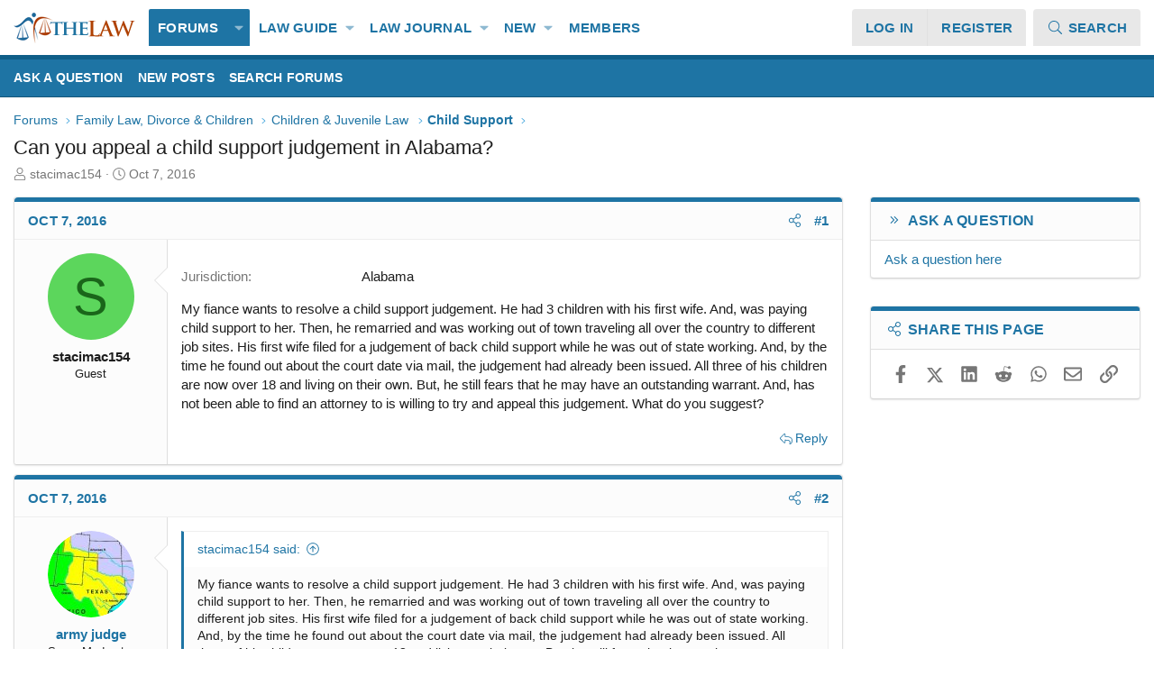

--- FILE ---
content_type: application/javascript
request_url: https://www.thelaw.com/js/sv/advancedbbcode/editor-compiled.js?_v=cf434cbc
body_size: 8772
content:
var SV=window.SV||{};SV.AdvancedBBCode=SV.AdvancedBBCode||{};SV.AdvancedBBCode.EditorButtons=SV.AdvancedBBCode.EditorButtons||{};SV.WordCounter=SV.WordCounter||{};SV.$=SV.$||window.jQuery||null;
(function(h,d,e){let f=((e=SV.$)?e.FE:null)||h.FroalaEditor;SV.AdvancedBBCode.EditorConfig=[];SV.AdvancedBBCode.EditorFirstStart=[];SV.AdvancedBBCode.EditorInit=[];SV.AdvancedBBCode.editorConfig={dialog:[],tags:{abbr:!1,h4:!1,fa:{}},wordCounter:!1,shimH1:!1,shimHr:!1,pasteQuotesAsBbCode:!1,normalizeQuoteChars:!1,hrStyle:0,disableBbCodeModeClicks:0,disableDisableBbCodeModeClicks:0,disableBbCodeModeClicksPhrase:""};SV.AdvancedBBCode.EditorButtons.config=function(b,a,c){a=a||b.config;c=c||b.editor;(SV.AdvancedBBCode.editorConfig.tags||
{}).abbr&&a.htmlAllowedTags.push("abbr");for(let g in SV.AdvancedBBCode.EditorConfig)(0,SV.AdvancedBBCode.EditorConfig[g])(SV.AdvancedBBCode.editorConfig,a,c,f)};SV.AdvancedBBCode.EditorButtons.editorInit=function(b,a,c){a=a||b.ed;c=c||b.editor;for(let g in SV.AdvancedBBCode.EditorInit)(0,SV.AdvancedBBCode.EditorInit[g])(SV.AdvancedBBCode.editorConfig,a,c,f)};SV.AdvancedBBCode.EditorButtons.setupConfig=function(b){try{SV.AdvancedBBCode.editorConfig=JSON.parse(b.innerHTML)||{}}catch(a){console.error(a)}};
SV.AdvancedBBCode.EditorButtons.setupLanguage=function(){let b,a=d.querySelector(".js-editorLanguage-ex");if(a){try{b=JSON.parse(a.innerHTML)||{}}catch(c){console.error(c),b={}}for(let c in b)f.LANGUAGE.xf[c]=b[c]}};SV.AdvancedBBCode.EditorButtons.init=function(){let b=d.querySelector(".js-editorConfig-ex");if(b){var a=SV.AdvancedBBCode.EditorButtons;a.setupConfig(b);a.setupLanguage();for(let c in SV.AdvancedBBCode.EditorFirstStart)(0,SV.AdvancedBBCode.EditorFirstStart[c])(SV.AdvancedBBCode.editorConfig,
f)}else console.log("Failed extend editor.")};"function"!==typeof XF.on?(e(d).on("editor:config",SV.AdvancedBBCode.EditorButtons.config.bind(this)),e(d).on("editor:first-start",SV.AdvancedBBCode.EditorButtons.init.bind(this)),e(d).on("editor:init",SV.AdvancedBBCode.EditorButtons.editorInit.bind(this))):(XF.on(d,"editor:config",SV.AdvancedBBCode.EditorButtons.config.bind(this)),XF.on(d,"editor:first-start",SV.AdvancedBBCode.EditorButtons.init.bind(this)),XF.on(d,"editor:init",SV.AdvancedBBCode.EditorButtons.editorInit.bind(this)))})(window,
document);


var SV=window.SV||{};SV.AdvancedBBCode=SV.AdvancedBBCode||{};SV.AdvancedBBCode.EditorButtons=SV.AdvancedBBCode.EditorButtons||{};SV.AdvancedBBCode.EditorFirstStart=SV.AdvancedBBCode.EditorFirstStart||[];
(function(){SV.AdvancedBBCode.EditorButtons.setupShimQuote=function(b,a){a.callback=function(){this.selection.save();this.undo.saveStep();const c=this.html.getSelected();this.html.insert("<p>[QUOTE]</p>"+c+"<p>[/QUOTE]</p><p><br></p>");this.selection.restore();this.placeholder.hide();this.undo.saveStep();XF.EditorHelpers.normalizeAfterInsert(this)}};SV.AdvancedBBCode.EditorFirstStart.push(function(b,a){a.COMMANDS.xfQuote&&b.pasteQuotesAsBbCode&&SV.AdvancedBBCode.EditorButtons.setupShimQuote(a,a.COMMANDS.xfQuote)}.bind(this))})();


var SV=window.SV||{};SV.AdvancedBBCode=SV.AdvancedBBCode||{};SV.AdvancedBBCode.EditorButtons=SV.AdvancedBBCode.EditorButtons||{};SV.AdvancedBBCode.EditorFirstStart=SV.AdvancedBBCode.EditorFirstStart||[];SV.$=SV.$||window.jQuery||null;
(function(){const m=SV.$;SV.AdvancedBBCode.EditorButtons.shimToggleBbCode=function(r){const g="undefined"===typeof XF.on;r.PLUGINS.bbCode=function(a){function n(){return a.$tb.find(".fr-command[data-cmd=xfBbCode]")[0]}function k(){const c=a.$oel;let b=c.data("xfBbCodeBox");if(!b){const f=parseInt(a.$wp.css("border-bottom-width"),10)+parseInt(a.$wp.css("border-top-width"),10);let e;g?(e=m('<textarea class="input" style="display: none" />'),b=e[0]):b=XF.createElementFromString('<textarea class="input" style="display: none"></textarea>');
b.setAttribute("aria-label",XF.htmlspecialchars(XF.phrase("rich_text_box")));Object.assign(b.style,{minHeight:a.opts.heightMin?a.opts.heightMin+f+"px":null,maxHeight:a.opts.heightMax?a.opts.heightMax+"px":null,height:a.opts.height?a.opts.height+f+"px":null,padding:a.$el.css("padding")});b.setAttribute("name",c.data("original-name"));c.data("xfBbCodeBox",b);a.$wp.after(b);let d;g?(d=e,e.on("focus blur",function(l){switch(l.type){case "focus":a.$box.addClass("is-focused");break;case "blur":a.$box.removeClass("is-focused")}})):
(d=b,XF.on(b,"focus",l=>a.$box.addClass("is-focused")),XF.on(b,"blur",l=>a.$box.removeClass("is-focused")));setTimeout(()=>{XF.Element.applyHandler(d,"textarea-handler");XF.Element.applyHandler(d,"user-mentioner");XF.Element.applyHandler(d,"emoji-completer");XF.isElementWithinDraftForm(d)&&XF.Element.applyHandler(d,"draft-trigger")},100)}return b}function p(c){return Array.from(a.$tb[0].querySelectorAll(".fr-btn-grp .fr-command, .fr-more-toolbar .fr-command")).filter(b=>!b.isSameNode(c)&&!b.getAttribute("data-cmd").startsWith("more")&&
"xfPreview"!==b.getAttribute("data-cmd")&&"fullscreen"!==b.getAttribute("data-cmd")&&"xfDraft"!==b.getAttribute("data-cmd"))}function t(c,b){const f=k(),e=function(d,l){h=!0;let q;a.undo.saveStep();a.$el.blur();q=n();p(q).forEach(x=>x.classList.add("fr-disabled"));q.classList.add("fr-active");a.$wp.css("display","none");a.$oel.attr("disabled","disabled");g?m(f).val(d).css("display","").prop("disabled",!1).trigger("autosize"):(f.value=d,XF.display(f),f.disabled=!1,XF.trigger(f,"autosize"));l||f.focus();
XF.setIsEditorEnabled(!1)};"string"==typeof c?e(c,b):XF.ajax("POST",XF.canonicalizeUrl("index.php?editor/to-bb-code"),{html:a.html.get()},function(d){e(d.bbCode,b)})}function u(c){const b=k(),f=function(e){h=!1;const d=n();p(d).forEach(l=>l.classList.remove("fr-disabled"));d.classList.remove("fr-active");a.$oel.removeAttr("disabled");a.html.set(e);g?m(b).css("display","none").prop("disabled",!0):(XF.display(b,"none"),b.disabled=!0);a.$wp.css("display","");a.events.focus();a.undo.saveStep();a.size.refresh();
XF.setIsEditorEnabled(!0);XF.layoutChange()};if("string"==typeof c)f(c);else{c={bb_code:b.value};const e=a.$el[0].closest("form");e&&e[a.opts.xfBbCodeAttachmentContextInput]&&(c.attachment_hash_combined=e[a.opts.xfBbCodeAttachmentContextInput].value);XF.ajax("POST",XF.canonicalizeUrl("index.php?editor/to-html"),c,function(d){f(d.editorHtml)})}}function v(){return p(n())}function w(){return h?k():null}let h=!1;return{_init:function(){a.events.on("buttons.refresh",function(){return!h})},getBbCodeBox:g?
()=>m(k()):k,toBbCode:t,isBbCodeView:function(){return h},getTextArea:g?()=>m(w()):w,insertBbCode:function(c){if(h){var b=k();XF.insertIntoTextBox(b,c)}},replaceBbCode:function(c){if(h){var b=k();XF.replaceIntoTextBox(b,c)}},toHtml:u,toggle:function(){h?u():t()},getToggleableButtons:g?()=>m(v()):v}}};SV.AdvancedBBCode.EditorConfig.push(function(r,g,a,n){n.PLUGINS.bbCode&&SV.AdvancedBBCode.EditorButtons.shimToggleBbCode(n)}.bind(this))})();


var SV=window.SV||{};SV.AdvancedBBCode=SV.AdvancedBBCode||{};SV.AdvancedBBCode.EditorButtons=SV.AdvancedBBCode.EditorButtons||{};SV.AdvancedBBCode.EditorFirstStart=SV.AdvancedBBCode.EditorFirstStart||[];SV.$=SV.$||window.jQuery||null;
(function(n,p,r){const f=SV.$;XF.Editor=XF.extend(XF.Editor,{__backup:{editorInit:"svAdvancedBbCode_fullscreen_editorInit"},editorInit:function(){this.svAdvancedBbCode_fullscreen_editorInit();this.ed.events.on("commands.before",function(b){"fullscreen"===b&&setTimeout(()=>n.dispatchEvent(new Event("resize")),0)})}});SV.AdvancedBBCode.EditorButtons.shimToggleFullscreen=function(b){const d=b.PLUGINS.fullscreen,g="undefined"===typeof XF.on;b.PLUGINS.fullscreen=function(h){const e=d(h),q=e.toggle;e.toggle=
function(){const k=q();var a=h.$box.get(0);if(!a||e.isActive())return k;const c=a.closest(".message-editorWrapper");c&&(XF.focusEditor(g?f(c):c),p.querySelector(".p-navSticky")&&setTimeout(function(){XF.focusEditor(g?f(c):c)},0));if(a=a.querySelector("textarea.input")){const l=a.dataset.minHeight,m=a.dataset.maxHeight;l&&m&&(a.style.minHeight=l,a.style.maxHeight=m,delete a.dataset.minHeight,delete a.dataset.maxHeight,a.value=a.value)}return k};return e}};SV.AdvancedBBCode.EditorFirstStart.push(function(b,
d){d.PLUGINS.fullscreen&&SV.AdvancedBBCode.EditorButtons.shimToggleFullscreen(d)}.bind(this))})(window,document);


var SV=window.SV||{};SV.AdvancedBBCode=SV.AdvancedBBCode||{};SV.AdvancedBBCode.EditorButtons=SV.AdvancedBBCode.EditorButtons||{};SV.AdvancedBBCode.EditorFirstStart=SV.AdvancedBBCode.EditorFirstStart||[];
(function(){SV.AdvancedBBCode.EditorButtons.setupShimParagraphStyle=function(b,a){const c=a.callback;a.callback=function(d,e){c.apply(this,[d,e]);this.$el.find("h1:not(.bbc-header),h2:not(.bbc-header),h3:not(.bbc-header),h4:not(.bbc-header)").addClass("bbc-header");this.$el.find("p.bbc-header, span.bbc-header, div.bbc-header").removeClass("bbc-header")}};SV.AdvancedBBCode.EditorFirstStart.push(function(b,a){b.shimH1&&(a.BLOCK_TAGS.push("svbbcode_h1"),a.BLOCK_TAGS.push("svbbcode_h2"),a.BLOCK_TAGS.push("svbbcode_h3"),
a.BLOCK_TAGS.push("svbbcode_h4"),a.COMMANDS.paragraphFormat&&SV.AdvancedBBCode.EditorButtons.setupShimParagraphStyle(a,a.COMMANDS.paragraphFormat))}.bind(this));SV.AdvancedBBCode.EditorConfig.push(function(b,a,c,d){b.shimH1&&(a.paragraphFormat={N:"Normal",H1:"Heading 1",H2:"Heading 2",H3:"Heading 3"},(SV.AdvancedBBCode.editorConfig.tags||{}).h4&&(a.paragraphFormat.H4="Heading 4"))}.bind(this))})();


var SV=window.SV||{};SV.AdvancedBBCode=SV.AdvancedBBCode||{};SV.AdvancedBBCode.EditorButtons=SV.AdvancedBBCode.EditorButtons||{};SV.AdvancedBBCode.EditorFirstStart=SV.AdvancedBBCode.EditorFirstStart||[];(function(){SV.AdvancedBBCode.EditorButtons.setupShimInsertHr=function(b,a){b.COMMANDS.xfCustom_hr&&(a.callback=b.COMMANDS.xfCustom_hr.callback)};SV.AdvancedBBCode.EditorFirstStart.push(function(b,a){a.COMMANDS.insertHR&&b.shimHr&&SV.AdvancedBBCode.EditorButtons.setupShimInsertHr(a,a.COMMANDS.insertHR)}.bind(this))})();


var SV=window.SV||{};SV.AdvancedBBCode=SV.AdvancedBBCode||{};SV.$=SV.$||window.jQuery||null;
(function(g,h,k){const e=SV.$;XF.Element.extend("textarea-handler",{__backup:{init:"svAdvancedBbCode_disableClicker_init"},svEditor:null,setupDisableClickerWatcher:function(d,b,c){let a=d.ed,f=!0;a.svDisabledClicks=0;a.svDisabledClicksAttempts=0;a.$tb.on("click","button.fr-disabled",function(){f&&a.bbCode.isBbCodeView()&&(a.svDisabledClicks+=1,a.svDisabledClicks>=b&&(a.svDisabledClicks=0,confirm(XF.phrase("svAdvancedBbCodesPack_bbcode_mode_button_usage"))?a.bbCode.toggle():(a.svDisabledClicksAttempts+=
1,a.svDisabledClicksAttempts>=c&&(f=!1))))}.bind(this))},init:function(){this.svAdvancedBbCode_disableClicker_init();var d="undefined"===typeof XF.on;if(!this.svEditor){var b=this.target||this.$target.get(0),c=b.closest(".message-editorWrapper");c&&(this.svEditor=XF.getEditorInContainer(d?e(c):c));this.svEditor||(this.svEditor=(b=(b=b.closest(".bbWrapper"))?b.parentNode:null)?XF.getEditorInContainer(d?e(b):b):null);if(!this.svEditor)return}d=SV.AdvancedBBCode.editorConfig.disableBbCodeModeClicks|
0;b=SV.AdvancedBBCode.editorConfig.disableDisableBbCodeModeClicks|0;c=SV.AdvancedBBCode.editorConfig.disableBbCodeModeClicksPhrase||"";0<d&&c&&(XF.phrases.svAdvancedBbCodesPack_bbcode_mode_button_usage=c,this.setupDisableClickerWatcher(this.svEditor,d,b))}})})(window,document);


/*
 froala_editor v2.8.5 (https://www.froala.com/wysiwyg-editor)
 License https://froala.com/wysiwyg-editor/terms/
 Copyright 2014-2018 Froala Labs
*/
(function(){const p={wordCounter:!1,wordCounterLabel:"words",wordCounterLabels:null,wordCounterBbCode:!1,wordCounterTimeout:0,wordCounterGetText:null};let q=(window.jQuery?window.jQuery.FE:null)||window.FroalaEditor;for(let c in p)q.DEFAULTS[c]=p[c];q.PLUGINS.wordCounter=function(c){function t(a){var d;a=a.split(/(\[quote[^\]]*\]|\[\/quote\])/i);for(var b="",h=0,e=0;e<a.length;e++){var g=a[e];0===e%2?0===h&&(b=b+g.replace(/\s+$/,"")+"\n"):"/"===g[1]?h&&h--:h++}b=b.replace("[*]","");b=b.replace(/\[(attach|media|img|spoiler|ispoiler)[^]\]*?].*?\[\/\1\]/i,
"");a=b.split(/(\[[a-z0-9_]+(?:=[^\]]*){0,1}?\]|\[[a-z0-9_]+(?:\s?[a-z0-9_]+="[^"]*")+\]|\[\/[a-z0-9_]+\])/i);if(2>a.length)return b;b={};h={};for(e=1;e<a.length;e+=2)if(d=a[e].match(/^\[\/([a-z0-9_]+)\]/i))g=d[1].toLowerCase(),b[g]||(b[g]=[]),b[g].push(e);let f="";for(e=0;e<a.length;e++)if(g=a[e],0===e%2)f+=g;else if(!(e in h)){if(d=g.match(/^\[([a-z0-9_]+)(?:=|\s?[a-z0-9_]+="[^"]*"|\])/i))if(d=d[1].toLowerCase(),b[d]){let n;do n=b[d].shift();while(b[d].length&&n<e);if(n){h[n]=!0;continue}}f+=g}return f}
function r(){var a=c.opts.wordCounterGetText?c.opts.wordCounterGetText():c.el.innerText||"";c.opts.wordCounterBbCode&&(a=t(a),a=a.replace(/\{(slide)(?:=){0,1}?([^\|}]*)([^\}]*)\}(.*)\{\/slide\}/i,"[\\1] \\2"),a=a.replace(/\{(td|tr|th|thead|tbody|tfoot|colgroup|col|caption)(?:=){0,1}?(?:[^\}]*)\}(.*)\{\/\\1\}/i,"\\2 "));l?(a=a.split(l),a=a.filter(function(d){return 0!==d.length})):(a=a.replace(/\s+/gi," "),a=a.trim(),a=a.split(" "));return a.length}function u(){c.opts.wordCounter&&!m&&(m=setTimeout(function(){m=
null;var a=k;let d=r(),b,h,e=c.opts.wordCounterLabel,g=c.opts.wordCounterLabels,f=null;if("object"===typeof g&&Array.isArray(g)){for(h=0;h<g.length;h++)switch(b=g[h],b.operator){case "equals_to":b.word_count===d&&(f=b.label);break;case "not_equals_to":b.word_count!==d&&(f=b.label);break;case "greater_than":b.word_count<d&&(f=b.label);break;case "greater_than_or_equal_to":b.word_count<=d&&(f=b.label);break;case "lesser_than":b.word_count>d&&(f=b.label);break;case "lesser_than_or_equal_to":b.word_count>=
d&&(f=b.label)}null!==f&&(f=XF.stringTranslate(f,{"{word_count}":d}))}null===f&&(f=d+" "+e);a.innerHTML=f;c.opts.toolbarBottom&&(k.style.marginBottom=c.$tb.outerHeight(!0));a=c.$wp.get(0).offsetWidth-c.$wp.get(0).clientWidth;0<=a&&("rtl"===c.opts.direction?k.style.marginLeft=a:k.style.marginRight=a)},c.opts.wordCounterTimeout))}let k,m,l=null;return{_init:function(){if(c.opts.wordCounter&&c.$wp){try{l=RegExp("[^\\p{L}\\p{N}']+","u");var a=0;"unicode"in l&&l.unicode&&(a="1 1".split(l).length);2!==
a&&(l=null)}catch(d){l=null}k=document.createElement("span");k.classList.add("fr-word-counter");k.style.bottom=c.$wp.css("border-bottom-width");0>=c.opts.wordCounterTimeout&&(c.opts.wordCounterTimeout=0);c.$box.after(k);a=u.bind(this);c.events.on("paste.afterCleanup",a);c.events.on("contentChanged",a);c.events.on("charCounter.update",a);c.events.on("html.set",a);c.events.trigger("charCounter.update");c.events.on("destroy",function(){k.remove();k=null;m&&(clearTimeout(m),m=null)}.bind(this))}},count:r}}.bind(this)})();


var SV=window.SV||{};SV.AdvancedBBCode=SV.AdvancedBBCode||{};SV.WordCounter=SV.WordCounter||{};SV.AdvancedBBCode.EditorConfig=SV.AdvancedBBCode.EditorConfig||[];SV.$=SV.$||window.jQuery||null;
(function(){const d=SV.$;XF.Element.extend("textarea-handler",{__backup:{init:"svAdvancedBbCode_wordCounter_init"},svEditorField:null,svEditor:null,init:function(){this.svAdvancedBbCode_wordCounter_init();const b="function"!==typeof XF.on;if(!this.svEditor){var a=this.target||this.$target.get(0);let c=a.closest(".message-editorWrapper");c&&(this.svEditor=XF.getEditorInContainer(b?d(c):c));this.svEditor||(this.svEditor=(a=(a=a.closest(".bbWrapper"))?a.parentNode:null)?XF.getEditorInContainer(b?d(a):
a):null);if(!this.svEditor)return}this.svEditorField=this.target||this.$target.get(0);this.svEditor.ed.events.on("html.set",this.svOnHtmlSet.bind(this));b?(this.$target.on("autosize",this.svOnAutoSize.bind(this)),this.$target.on("input",this.svOnInput.bind(this))):(XF.on(this.target,"autosize",this.svOnAutoSize.bind(this)),XF.on(this.target,"input",this.svOnInput.bind(this)),setTimeout(this.svOnAutoSize.bind(this),0))},svPatchedWordCounterGetText:function(){return this.svEditorField.value},svOnHtmlSet:function(){this.svEditor.ed.opts.wordCounterGetText=
null},svOnAutoSize:function(){this.svEditorField.getAttribute("disabled")?this.svEditor.ed.opts.wordCounterGetText=null:(this.svEditor.ed.opts.wordCounterGetText||(this.svEditor.ed.opts.wordCounterGetText=this.svPatchedWordCounterGetText.bind(this)),this.svEditor.ed.events.trigger("charCounter.update"))},svOnInput:function(){this.svEditor.ed.opts.wordCounterGetText&&this.svEditor.ed.events.trigger("charCounter.update")}});SV.AdvancedBBCode.EditorConfig.push(function(b,a,c,e){b.wordCounter&&"undefined"!==
typeof e.DEFAULTS.wordCounter&&(a.wordCounter=!0,a.wordCounterBbCode=!0,a.wordCounterLabel=XF.phrase("sv_bbcode_word_count"),"svBbCodeWordCountPhrases"in XF.config&&(a.wordCounterLabels=XF.config.svBbCodeWordCountPhrases),a.wordCounterTimeout=SV.WordCounter.timeoutInterval||0,0>a.wordCounterTimeout&&(a.wordCounterTimeout=600),a.pluginsEnabled&&a.pluginsEnabled.push("wordCounter"))}.bind(this))})();


var SV=window.SV||{};SV.AdvancedBBCode=SV.AdvancedBBCode||{};SV.$=SV.$||window.jQuery||null;
(function(g,h,k){const d=SV.$,c="function"!==typeof XF.on;SV.AdvancedBBCode.PreviewClick=XF.Event.newHandler({eventType:"click",eventNameSpace:"SVAdvancedBBCodePreviewClick",options:{previewUrl:null,formTarget:"form",previewContainerTarget:".js-previewContainer"},form:null,initFailed:!0,isLoadingFromRequest:null,init:function(){this.options.previewUrl?this.options.formTarget?(this.form=(this.target||this.$target.get(0)).closest(this.options.formTarget))?this.isLoadingFromRequest=this.initFailed=!1:
console.error("No form available."):console.error("No form target provided."):console.error("No preview url provided.")},click:function(a){this.initFailed||this.isLoadingFromRequest||(this.isLoadingFromRequest=!0,a=XF.getDefaultFormData(c?d(this.form):this.form),a=XF.ajax("POST",this.options.previewUrl,a,this._handleResponseFromRequest.bind(this)),c?a.always(this.loadingFinished.bind(this)):a.finally(this.loadingFinished.bind(this)))},loadingFinished:function(){this.isLoadingFromRequest=!1},getPreviewContainer:function(){if(!this.options.previewContainerTarget)return console.error("No preview container target provided."),
null;var a=this.form.querySelector(this.options.previewContainerTarget);return a?a:(console.error("No preview container available."),null)},_handleResponseFromRequest:function(a){"html"in a&&(a.html.content?this._insertPreview(a.html):this._resetPreview())},_insertPreview:function(a){XF.setupHtmlInsert(a,function(b,e,f){if(e=this.getPreviewContainer())XF.activate(b),c?d(e).replaceWith(b):e.replaceChildren(...b.children),f(!0);return!1}.bind(this))},_resetPreview:function(){const a=this.getPreviewContainer();
if(a){var b=()=>{a.replaceChildren();XF.layoutChange()};c?d(a).xfFadeUp(XF.config.speed.fast,b):XF.Animate.fadeUp(a,{complete:b})}}});XF.Event.register("click","sv-advanced-bb-code-pack--preview-click","SV.AdvancedBBCode.PreviewClick")})(window,document);


var SV=window.SV||{};SV.AdvancedBBCode=SV.AdvancedBBCode||{};SV.AdvancedBBCode.EditorButtons=SV.AdvancedBBCode.EditorButtons||{};SV.AdvancedBBCode.EditorFirstStart=SV.AdvancedBBCode.EditorFirstStart||[];SV.$=SV.$||window.jQuery||null;
(function(F,B,G){function x(c,a,d){if(C)D(c).on(a,d);else XF.on(c,a,d)}const D=SV.$,C="function"!==typeof XF.on;SV.AdvancedBBCode.DialogForm=XF.Element.newHandler({options:{output:'[name="bb_code_output"]',bbCode:null,oldFormat:null,newLines:!0,asJson:!1,singleOption:!1},output:null,init:function(){if(this.options.bbCode){var c=this.target||this.$target.get(0);(this.output=c.querySelector(this.options.output))?(c.querySelectorAll("input[data-option-name], select[data-option-name], textarea[data-option-name]").forEach(a=>
{x(a,"keypress change paste input",this.generateOutput.bind(this))}),c.querySelectorAll("input[data-bb-value], select[data-bb-value], textarea[data-bb-value]").forEach(a=>{x(a,"keypress change paste input",this.generateOutput.bind(this))}),c.querySelectorAll('[data-xf-click="sv-advanced-bb-code-pack--preview-click"]').forEach(a=>{x(a,"click",this.generateOutput.bind(this))}),x(c,"submit",this.generateOutput.bind(this))):console.error("Missing output field.")}else console.error("Invalid bb code provided.")},
generateOutput:function(c){let a={},d=this.options.asJson,b=[],e=[],g=[],h="submit"===c.type;const n=this.target||this.$target.get(0);n.querySelectorAll('input[data-option-name]:not([type="submit"]), select[data-option-name], textarea[data-option-name]').forEach(f=>{if(!this.isElementHidden(f)||"hidden"===f.type)if(!this.options.output||!f.matches(this.options.output)){var k=f.getAttribute("name"),r=f.dataset.optionName,q=f.dataset.optionType||"string",u="true"===f.dataset.optionNameless;if(-1===
g.indexOf(k))if(g.push(k),r){if(k=this.valueFromInput(n,f,"option"))d?(k=this.getFormattedValue(q,k,f,!0),null!==k&&(a[r.replace("-","_")]=k)):b.push(this.optionStr(r,k,q,f,u,!1))}else console.error("Invalid option provided.")}});n.querySelectorAll('input[data-bb-value]:not([type="submit"]), select[data-bb-value], textarea[data-bb-value], input[data-value]:not([type="submit"]), select[data-value], textarea[data-value]').forEach(f=>{if(!this.isElementHidden(f)||"hidden"===f.type)if(!this.options.output||
!f.matches(this.options.output)){var k=f.getAttribute("name");if(this.getFormattedValue("bool",f.dataset.bbValue,f,!1)){var r=!0,q=f.closest(".formRow");q&&q.matches("[data-increment-format]")&&(XF.Element.getHandler(C?D(q):q,"field-adder").cloned||(r=!1));if(r){var u=this.getFormattedValue("bool",f.dataset.bbRequire,f,!1),v=f.dataset.bbRequireIfNot||null;r=this.getFormattedValue("str",f.dataset.bbRequirePhrase,f,!1)||null;q=f.dataset.bbType||"string";var y=this.valueFromInput(n,f,"bb_code");if(!y&&
h&&u){let A=f.getAttribute("id");A&&(u=this.getElementAsText(B,"label[for='"+A+"']"))&&(k=u);u=!0;let E="";"string"===typeof v&&(v=n.querySelector(v))&&(u=!this.getFormattedValue(this.valueFromInput(n,f,"bb_code"),"",null,!1))&&(E=v.getAttribute("name"),(A=v.getAttribute("id"))&&(v=this.getElementAsText(B,"label[for='"+A+"']"))&&(k=v));if(u){r||="please_enter_value_for_required_field_x";XF.overlayMessage(XF.phrase("oops_we_ran_into_some_problems"),XF.phrase(r,{"{field}":k,"{otherField}":E}));c.stopImmediatePropagation();
c.preventDefault();return}}if(y=this.valueStr(y,q,f,!1))d?(f=this.getFormattedValue(q,y,f,!0),null!==f&&(a.values||(a.values=[]),a.values.push(f))):e.push(y)}}}});var l=XF.htmlspecialchars(this.options.bbCode).toString().toUpperCase(),m=this.options.newLines?"<br/>\n":"",w="",p="";let t="",z=!1;if(d)w=JSON.stringify(a,null,2),z=!1,p="["+l+" json=1]"+m,t=m+"[/"+l+"]",w=p+w+t;else if(b.length||e.length){if(b.length){if(b=b.join(this.options.oldFormat?"|":" ").trim()){p=" ";if(this.options.oldFormat||
this.options.singleOption)p="=";b=p+b}}else b="";z=0===e.length;p="["+l+b+"]"+m;t=m+"[/"+l+"]";e.length?(e=e.join(m?m:" "),l=RegExp('<span data-caret-placeholder="true"></span>',"gi"),0!==(e.match(l)||[]).length&&(z=!0,m='<span id="'+Math.random().toString(36).substring(2,20)+'"></span>',l=e.replace('<span data-caret-placeholder="true"></span>',m).replace(l,"").split(m),e="",p+=l[0],t=l[1]+t)):e=m;w=p+e+t}else z=!0,p="["+l+"]"+m,t=m+"[/"+l+"]",w=p+t;this.output.dataset.bbCodeStart=p;this.output.dataset.bbCodeEnd=
t;this.output.dataset.bbCodeRespectCursor=z?"true":"false";this.output.value=w},isElementHidden:function(c){return!(c.offsetWidth||c.offsetHeight||c.getClientRects().length)},getElementAsText:function(c,a){return(c=c.querySelector(a))?c.textContent.trim():""},getElementValueAsText:function(c,a){return(c=c.querySelector(a))?(""+c.value).trim():""},valueFromInput:function(c,a,d){if(!d)return console.error("No input type provided."),null;var b=a.getAttribute("name");let e=null;var g=null;"option"===
d?(e=a.dataset.optionType,g=a.dataset.optionDelimiter):"bb_code"===d&&(e=a.dataset.bbType,g=a.dataset.bbDelimiter);e=e||"string";g=g||",";if("time"===e){if(d=this.getElementValueAsText(c,'[name="'+b+'[date]"]'),g=this.getElementValueAsText(c,'[name="'+b+'[time]"]'),b=this.getElementValueAsText(c,'[name="'+b+'[tz]"]'),""!==d)return(d+" "+g+" "+b).trim()}else{if(a.matches('[type="text"]')||a.matches("textarea")||a.matches('[type="number"]'))return a.value;if(a.matches('[type="radio"]')){if(c=c.querySelector('[name="'+
b+'"]:checked'))return b=b?c.closest("[data-value][data-name='"+b+"']"):null,this.getFormattedValue(e,c.value,b,!1)}else{if(a.matches('[type="checkbox"]')){let h=[];c.querySelectorAll('[name="'+b+'"]:checked').forEach(n=>{h.push(this.getFormattedValue(e,n.value,n,!1))});return h.join(g)}if(a.matches("select")){if(a.options&&a.multiple){let h=[];a.selectedOptions.forEach(n=>{h.push(this.getFormattedValue(e,n.value,a,!1))});return h.join(g)}return this.getFormattedValue(e,a.value,a,!1)}if(a.matches("input"))return this.getFormattedValue(e,
a.value,a,!1)}}return null},getFormattedValue:function(c,a,d,b){b=b||!1;a=(""+a).trim();var e=typeof a;let g=null;d&&(g=d.getAttribute("name"));switch(c){case "time":case "str":case "string":if(d&&d.dataset.value===a)return null;"string"!==e&&(a=String(a));break;case "bbCode":a=this.getFormattedValue("str",a,d,b).toString();b=!0;a=a.replaceAll("\n","<br>\n");break;case "int":case "number":case "seconds":if(d&&d.dataset.value===a)return null;"number"!==e&&(a=Number(a),isNaN(a)&&(a=0),"seconds"===c&&
(a+="s"));break;case "bool":case "boolean":if("boolean"!==e){switch(a){case "true":case "yes":case "on":case "1":a=!0;break;default:a=!1}b=!0}break;case "width":case "height":if(d){b=d.parentNode.querySelector('[name="'+g+'_unit"]');if(!b)return console.error("No unit input available for "+c+" input"),null;c=b.value;switch(c){case "px":case "pixels":c="px";break;case "%":case "percentage":c="%";break;case "auto":a="auto";c=null;break;default:c=a=null}null!==c?(a=this.getFormattedValue("int",a,null,
!1),null!==a&&(a=d&&b.dataset.value===c&&d.dataset.value===a?null:a.toString()+c)):"auto"===b.dataset.value&&(a=null);b=!0}break;case "slide":case "slide_header":c=(d.dataset.bbType||"").toUpperCase(),a=a?this.getFormattedValue("bbCode",a,d,!1):"",d=(b="old"===d.dataset.braceType)?"{":"[",b=b?"}":"]","SLIDE"===c&&(a+='<br/><span data-caret-placeholder="true"></span>'),e=this.options.newLines?"<br/>\n":"",a=d+c+b+e+a+e+d+"/"+c+b,b=!0}b||(a=XF.htmlspecialchars(a));return a},optionStr:function(c,a,d,
b,e,g){a=this.getFormattedValue(d||"string",a,b,g||!1);if(!a)return"";c=XF.htmlspecialchars(this.options.oldFormat?c:c.replace("-","_"));return this.options.oldFormat||this.options.singleOption?e||this.options.singleOption?'"'+a+'"':c+":"+a:c+'="'+a+'"'},valueStr:function(c,a,d,b){return(c=this.getFormattedValue(a||"string",c,d,b||!1))?c:""}});SV.AdvancedBBCode.EditorButtons.setupCommands=function(c,a){Array.isArray(c.dialog)&&c.dialog.forEach(function(d){SV.AdvancedBBCode[d]=SV.AdvancedBBCode[d]||
{};SV.AdvancedBBCode[d].editorButton||(SV.AdvancedBBCode[d].editorButton={init:function(){SV.AdvancedBBCode[d].EditorDialog=XF.extend(XF.EditorDialog,{simpleHtmlSnippet:null,cache:!1,container:null,_init:function(b){b=b.overlay||b.$overlay.get(0);const e=b.querySelector("div#bb_code_output_simple_html");this.simpleHtmlSnippet=e?e.innerHTML:null;null!==this.simpleHtmlSnippet?this.cache=!0:b.querySelectorAll("form").forEach(g=>{x(g,"submit",this.submit.bind(this))})},beforeShow:function(b,e){null!==
this.simpleHtmlSnippet?(e.cancelable=!0,e.preventDefault(),setTimeout(()=>{this.insertOutput(this.simpleHtmlSnippet)},0)):(this.overlay=b,this._beforeShow(b))},_beforeShow:function(b){this.ed.$el.blur()},_afterShow:function(b){const e=(b.container||b.$container.get(0)).querySelector("[data-bb-value]:not([data-no-fill])");if(e){b=this.ed;b.selection.restore();if(!b.selection.isCollapsed())if(e.dataset.bbValue){const g=b.html.getSelected();g&&XF.ajax("POST",XF.canonicalizeUrl("index.php?editor/to-bb-code"),
{html:g},function(h){e.value=h.bbCode})}else e.value=b.selection.text();b.selection.save();e.focus()}},submit:function(b){b.preventDefault();const e=(b=b.target.closest("form").querySelector('[name="bb_code_output"]'))?b.value:"",g="true"===b.dataset.bbCodeRespectCursor;e&&this.insertOutput(e,b,g);this.overlay.hide()},insertOutput:function(b,e=null,g=!1){const h=this.ed;h.selection.restore();h.undo.saveStep();g?(h.html.insert(e.dataset.bbCodeStart+'<div class="xf-froala-marker"></div>'+e.dataset.bbCodeEnd),
b=h.$el.find(".xf-froala-marker"),0!==b.length&&(h.selection.setAfter(b),b.remove(),h.selection.restore())):h.html.insert(b);h.placeholder.hide();h.undo.saveStep();XF.EditorHelpers.normalizeAfterInsert(h);h.events.trigger("charCounter.update")}})},callback:function(){XF.EditorHelpers.loadDialog(this,d)}});SV.AdvancedBBCode[d].editorButton.init();XF.EditorHelpers.dialogs[d]=new SV.AdvancedBBCode[d].EditorDialog(d);a.COMMANDS["xfCustom_"+d]&&(a.COMMANDS["xfCustom_"+d].callback=SV.AdvancedBBCode[d].editorButton.callback)})};
SV.AdvancedBBCode.EditorFirstStart.push(function(c,a){SV.AdvancedBBCode.EditorButtons.setupCommands(c,a)});XF.Element.register("svBbCode-dialog-form","SV.AdvancedBBCode.DialogForm")})(window,document);